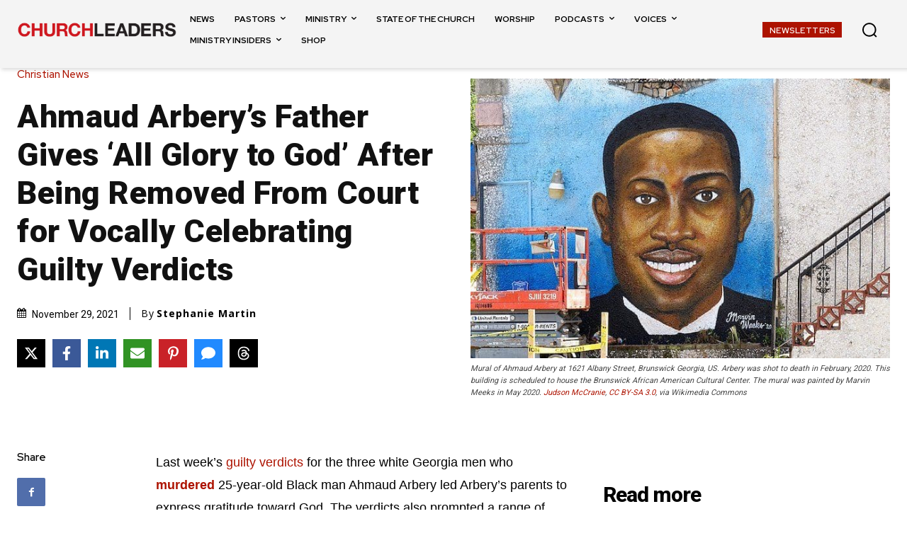

--- FILE ---
content_type: text/html; charset=utf-8
request_url: https://www.google.com/recaptcha/api2/aframe
body_size: 151
content:
<!DOCTYPE HTML><html><head><meta http-equiv="content-type" content="text/html; charset=UTF-8"></head><body><script nonce="e7Ckk5tBaPFuLm1jC9MUrQ">/** Anti-fraud and anti-abuse applications only. See google.com/recaptcha */ try{var clients={'sodar':'https://pagead2.googlesyndication.com/pagead/sodar?'};window.addEventListener("message",function(a){try{if(a.source===window.parent){var b=JSON.parse(a.data);var c=clients[b['id']];if(c){var d=document.createElement('img');d.src=c+b['params']+'&rc='+(localStorage.getItem("rc::a")?sessionStorage.getItem("rc::b"):"");window.document.body.appendChild(d);sessionStorage.setItem("rc::e",parseInt(sessionStorage.getItem("rc::e")||0)+1);localStorage.setItem("rc::h",'1768976297658');}}}catch(b){}});window.parent.postMessage("_grecaptcha_ready", "*");}catch(b){}</script></body></html>